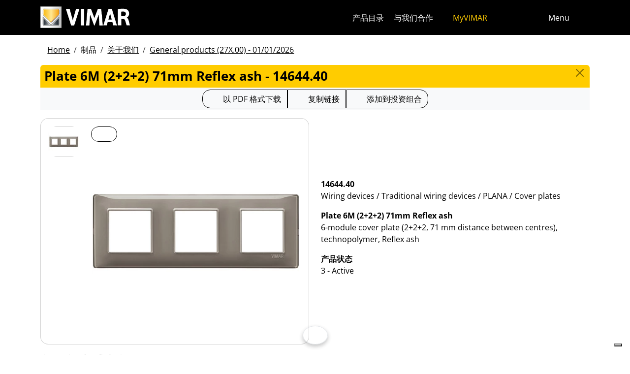

--- FILE ---
content_type: text/html; charset=utf-8
request_url: https://www.vimar.com/zh/cn/catalog/product/index/code/14644.40
body_size: 12960
content:
<!DOCTYPE html>
<html lang="zh" data-bs-theme="light">
<head>
    <meta charset="utf-8">
    <meta name="viewport" content="width=device-width, initial-scale=1">
    <meta name="p:domain_verify" content="274e1c98c1027eb2e2bea68799612f07"/>
    <meta name="author" content="Vimar S.P.A."/>
    <link rel="apple-touch-icon" sizes="180x180" href="/favicons/apple-touch-icon.png?v=alQex5EpWR">
    <link rel="icon" type="image/png" sizes="32x32" href="/favicons/favicon-32x32.png?v=alQex5EpWR">
    <link rel="icon" type="image/png" sizes="16x16" href="/favicons/favicon-16x16.png?v=alQex5EpWR">
    <link rel="manifest" href="/favicons/site.webmanifest?v=alQex5EpWR">
    <link rel="mask-icon" href="/favicons/safari-pinned-tab.svg?v=alQex5EpWR" color="#5bbad5">
    <link rel="shortcut icon" href="/favicons/favicon.ico?v=alQex5EpWR">
    <meta name="apple-mobile-web-app-title" content="vimar.com">
    <meta name="application-name" content="vimar.com">
    <meta name="msapplication-TileColor" content="#da532c">
    <meta name="msapplication-config" content="/favicons/browserconfig.xml?v=alQex5EpWR">
    <meta name="theme-color" content="#ffffff">
    <title>Plate 6M (2+2+2) 71mm Reflex ash - 14644.40</title>
    <meta property="og:title" content="Plate 6M (2+2+2) 71mm Reflex ash - 14644.40" />
<meta name="description" content="Wiring devices, 6-module cover plate (2+2+2, 71 mm distance between centres), technopolymer, Reflex ash" />
<meta name="og:description" content="Wiring devices, 6-module cover plate (2+2+2, 71 mm distance between centres), technopolymer, Reflex ash" />
<meta property="og:image" content="https://www.vimar.comhttps://www.vimar.com/irj/go/km/docs/z_catalogo/MAIN_IMAGE/14644_40-vimar-plana-placca-6m-2-2-2-int71-reflex-cenere.58096.jpg" />
    <link href="/assets/dist/5bcysi/fonts.css" media="screen" rel="stylesheet" type="text/css" rel="preload" />
<link href="/assets/dist/5bcysi/include.css" media="screen" rel="stylesheet" type="text/css" defer="defer" />
<link href="/assets/dist/5bcysi/boot.css" media="screen" rel="stylesheet" type="text/css" defer="defer" />
<link href="/zh/cn/catalog/product/index/code/14644.40" rel="canonical" />
    <style type="text/css" media="screen">
<!--
/**
 * Skip Content Block
 */
/* Make the band slide down only while a child is focused */
nav#skip-content-block:focus-within { transform: translateY(0) !important; }

/**
 * Other WCAG functionalities
 */    
-->
</style>
    <script defer="defer">
    //<!--
    document.addEventListener('DOMContentLoaded', function() {
    /**
     * Skip content block
    */
    (function () {
        // Focus management for normal in-page targets
        document.querySelectorAll('nav#skip-content-block a[href^="#"]').forEach(link => {
            link.addEventListener('click', function (e) {
                const href = this.getAttribute('href');
                const target = document.querySelector(href);
                if (!target) return;

                // If it's an offcanvas target, open it using Bootstrap APIs
                if (this.dataset.skipOffcanvas === 'true' && target.classList.contains('offcanvas')) {
                    try {
                        const oc = bootstrap.Offcanvas.getOrCreateInstance(target);
                        oc.show();

                        // When the offcanvas is shown, move focus inside it
                        target.addEventListener('shown.bs.offcanvas', function onShow() {
                            target.removeEventListener('shown.bs.offcanvas', onShow);
                            const focusable = target.querySelector('[tabindex],button,a,input,select,textarea,[role="button"]');
                            (focusable || target).focus();
                        }, { once: true });
                    } catch (err) {
                        // Fallback: just focus the panel
                        target.setAttribute('tabindex', '-1');
                        target.focus({ preventScroll: true });
                    }
                    return; // Stop here for offcanvas links
                }

                // Normal anchors: ensure target can receive focus and move focus
                setTimeout(() => {
                    if (!target.hasAttribute('tabindex')) {
                        target.setAttribute('tabindex', '-1');
                    }
                    target.focus({ preventScroll: true });
                }, 0);
            });
        });
    })();
});
    //-->
</script>
<script defer="defer" src="/assets/dist/5bcysi/include.js"></script>
<script defer="defer" src="/assets/dist/5bcysi/boot.js"></script>
<script defer="defer" src="/assets/dist/5bcysi/start.js"></script>
<script>
    //<!--
    document.addEventListener("DOMContentLoaded", function() {
    var elements = document.querySelectorAll('.menu-mobile, .menu-desktop, .menu-footer');
    [].forEach.call(elements, function(element) {
        element.addEventListener('click', function(e) {
            var trigger = e.target.closest('.menu-mobile, .menu-desktop, .menu-footer');
            console.log('datalayer click_menu ' + trigger.textContent);
            console.log(trigger.dataset.level);
            window.dataLayer = window.dataLayer || [];
            window.dataLayer.push({
                'event': 'click_menu',
                'clicked_voice': trigger.textContent,
                'menu_level': trigger.dataset.level
            });
        });
    });
});
    //-->
</script>
<script>
    //<!--
    document.addEventListener("DOMContentLoaded", function() {
    var elements = document.querySelectorAll('[data-action="close-detail"]');
    [].forEach.call(elements, function(element) {
        element.addEventListener('click', function(e) {
            console.log('datalayer close_product_detail');
            window.dataLayer = window.dataLayer || [];
            window.dataLayer.push({
                'event': 'close_product_detail'
            });
        });
    });
});
    //-->
</script>
<script>
    //<!--
    console.log('datalayer view_product_detail');
window.dataLayer = window.dataLayer || [];
window.dataLayer.push({
    'event': 'view_product_detail',
    'url':   'https://www.vimar.com/zh/cn/catalog/product/index/code/14644.40',
    'title': 'Plate 6M (2+2+2) 71mm Reflex ash'
});
    //-->
</script>
<script>
    //<!--
    document.addEventListener('DOMContentLoaded', function() {
    const catalog = container.resolve('catalog');
    
});
    //-->
</script>
<script>
    //<!--
    console.log('datalayer push_page_type product');
window.dataLayer = window.dataLayer || [];
window.dataLayer.push({
    'pageLang': 'zh',
    'pageType': 'product',
    'visitorId': 'undefined',
    'visitorNewsletterSubscription': 'no',
});
    //-->
</script>
<script>
    //<!--
    document.addEventListener('DOMContentLoaded', function() {var elementSS = document.querySelector('.social-share');
if (elementSS !== null) {
    const socialShare = container.resolve('socialShare');
    socialShare.render(elementSS, {
        title: 'Vimar - 14644.40 - Plate 6M (2+2+2) 71mm Reflex ash',
        share: 'https://www.vimar.com/zh/cn/catalog/product/index/code/14644.40',
        image: 'https://www.vimar.com/cache/images/catalog/w500h500q75/14644_40-vimar-plana-placca-6m-2-2-2-int71-reflex-cenere.58096.webp',
        networks: ["facebook","linkedin","send-email","whatsapp"]
    });
}});
    //-->
</script>
<script type="application/ld+json">
    //<!--
    {"@context":"http:\/\/schema.org\/","@type":"Product","name":"Plate 6M (2+2+2) 71mm Reflex ash","image":["https:\/\/www.vimar.com\/irj\/go\/km\/docs\/z_catalogo\/MAIN_IMAGE\/14644_40-vimar-plana-placca-6m-2-2-2-int71-reflex-cenere.58096.jpg"],"itemCondition":"http:\/\/schema.org\/NewCondition","description":"6-module cover plate (2+2+2, 71 mm distance between centres), technopolymer, Reflex ash","disambiguatingDescription":"Wiring devices \/ Traditional wiring devices \/ PLANA \/ Cover plates","category":"Wiring devices \/ Traditional wiring devices \/ PLANA \/ Cover plates","mpn":"14644.40","productID":"14644.40","brand":{"@type":"Thing","name":"Vimar"},"offers":{"@type":"Offer","price":"0","priceCurrency":"EUR","eligibleRegion":"IT","availability":"http:\/\/schema.org\/InStock"}}
    //-->
</script>
    <!-- Google Tag Manager -->
<script>(function(w,d,s,l,i){w[l]=w[l]||[];w[l].push({'gtm.start':
new Date().getTime(),event:'gtm.js'});var f=d.getElementsByTagName(s)[0],
j=d.createElement(s),dl=l!='dataLayer'?'&l='+l:'';j.async=true;j.src=
'https://www.googletagmanager.com/gtm.js?id='+i+dl;f.parentNode.insertBefore(j,f);
})(window,document,'script','dataLayer','GTM-5CJ56P');</script>
<!-- End Google Tag Manager -->
</head>
<body class="d-flex flex-column min-vh-100">
    <!-- Google Tag Manager (noscript) -->
<noscript><iframe src="https://www.googletagmanager.com/ns.html?id=GTM-5CJ56P"
height="0" width="0" style="display:none;visibility:hidden"></iframe></noscript>
<!-- End Google Tag Manager (noscript) -->
    <!-- Skip Links / Link Salta Blocchi --> 
<nav id="skip-content-block" class="position-fixed top-0 start-0 w-100 d-flex justify-content-center gap-2 p-2 bg-primary shadow-sm"
    style="transform:translateY(-100%); transition:transform .2s ease-in-out; z-index: 1080;"
    aria-label="Salta blocchi">
    <a class="visually-hidden-focusable btn btn-outline-dark btn-sm" href="#main">跳至内容</a>
    <a class="visually-hidden-focusable btn btn-outline-dark btn-sm" href="#siteNav">跳转到页面菜单</a>
    <a class="visually-hidden-focusable btn btn-outline-dark btn-sm" href="#offcanvasMainMenu" data-skip-offcanvas="true">Apri 菜单</a>
    <a class="visually-hidden-focusable btn btn-outline-dark btn-sm" href="#offcanvasSearch" data-skip-offcanvas="true">打开搜索</a>
    <a class="visually-hidden-focusable btn btn-outline-dark btn-sm" href="#footer">跳至页脚</a>
</nav>
<div class="sticky-top bg-dark" data-bs-theme="dark">
    <nav class="navbar navbar-dark" id="siteNav" role="none" aria-label="Head of the site">
        <div class="container">
            <div class="row flex-grow-1 align-items-center">
                <div class="col">
                    <a class="navbar-brand d-flex focus-ring" href="/zh/cn" aria-label="Homepage Vimar">
                        <picture>
                            <source srcset="/assets/img/logo/vimar-logo-neg.svg" media="(max-width: 991px)">
                            <img src="/assets/img/logo/vimar-neg.svg" alt="Vimar payoff negativo" height="45">
                        </picture>
                    </a>
                </div>
                <div class="col-auto navbar-text">
                     <a aria-label="产品目录" class="px-1 mx-1 d-none d-lg-inline-block underline-animate focus-ring" href="/zh/cn/catalog/product" >产品目录</a> <a aria-label="与我们合作" class="px-1 mx-1 d-none d-lg-inline-block underline-animate focus-ring" href="/zh/cn/%E4%B8%8E%E6%88%91%E4%BB%AC%E5%90%88%E4%BD%9C-12686122.html" >与我们合作</a> <a aria-label="MyVIMAR" class="me-3 text-primary underline-animate focus-ring" href="/zh/cn/user/login" ><i class="fa-solid fa-user-circle me-1" ></i> MyVIMAR</a>
                </div>
                <div class="col-auto">
                    <div class="row g-0">
                        <div class="col-auto">
                            <button class="navbar-toggler focus-ring border-0 bg-transparent underline-animate px-0 mx-2" 
                                type="button" 
                                data-bs-toggle="offcanvas" 
                                data-bs-target="#offcanvasSearch" 
                                aria-controls="offcanvasSearch" 
                                aria-label="快速搜索和链接过滤器">
                                    <i class="fa-solid fa-search"  aria-label="对讲，视频监视器，自动化和电子通信"></i>
                            </button>
                        </div>
                        <div class="col-auto">
                            <button class="navbar-toggler focus-ring border-0 bg-transparent underline-animate px-0 mx-2" 
                                type="button" 
                                data-bs-toggle="offcanvas" 
                                data-bs-target="#offcanvasMarketSelector" 
                                aria-controls="offcanvasMarketSelector" 
                                aria-label="选择市场和国家">
                                    <i class="fa-solid fa-globe"  aria-label="国家"></i>
                            </button>
                        </div>
                        <div class="col-auto">
                            <button class="navbar-toggler focus-ring border-0 bg-transparent underline-animate" 
                                type="button" 
                                data-bs-toggle="offcanvas" 
                                data-bs-target="#offcanvasMainMenu" 
                                aria-controls="offcanvasMainMenu" 
                                aria-label="主菜单">
                                    <span class="d-none d-xl-inline-flex">Menu</span> <i class="fa-solid fa-bars fa-lg" ></i>
                            </button>
                        </div>
                    </div>
                </div>

            </div>
        </div>
    </nav>
    <div class="offcanvas offcanvas-top pt-3 text-bg-dark" style="margin-top:4em;" tabindex="-1" id="offcanvasSearch" aria-labelledby="offcanvasSearchLabel">
        <div class="container-xl g-0 border-top border-primary">
            <div class="offcanvas-header">
                <span class="offcanvas-title text-primary" id="offcanvasSearchLabel">在网站上搜索</span>
                <button type="button" class="btn-close btn-close-white" data-bs-dismiss="offcanvas" aria-label="Close"></button>
            </div>
            <div class="offcanvas-body">
                <form novalidate method="get" enctype="application/x-www-form-urlencoded" action="/zh/cn/search"  >
    <div class="row align-items-center" >
    <div class="col-auto" >
    <div class="input-group" >
<input type="hidden" value="M3e1OsuSQ3pblyLJKTCQDiwCO1QHPnQg9gy9lJXYJHY" id="hash_h" name="hash_search"/>
<label class="visually-hidden required" for="header-term">Termine da ricercare</label><input type="search" value="" id="header-term" autocomplete="off" placeholder="...搜索词..." class="form-control rounded-start-4 " name="term"/>
<label class="visually-hidden " for="search">开始搜索</label><button class="btn btn-outline-secondary rounded-end-4 " type="submit" value="" id="search" name="search"><i class="fa-solid fa-search" ></i> </button></div>
</div>
</div>
</form>
                <div class="list-group list-group-flush d-inline-flex mt-4" ><a aria-label="住宅产品" class="list-group-item list-group-item-action bg-transparent text-primary focus-ring" href="/zh/cn/%E4%BD%8F%E5%AE%85%E4%BA%A7%E5%93%81-13185122.html" >住宅产品</a><a aria-label="Elvox门禁可视对讲机" class="list-group-item list-group-item-action bg-transparent text-primary focus-ring" href="/zh/cn/elvox%E9%97%A8%E7%A6%81%E5%8F%AF%E8%A7%86%E5%AF%B9%E8%AE%B2%E6%9C%BA-13643122.html" >Elvox门禁可视对讲机</a><a aria-label="智能家居" class="list-group-item list-group-item-action bg-transparent text-primary focus-ring" href="/zh/cn/%E6%99%BA%E8%83%BD%E5%AE%B6%E5%B1%85-13288122.html" >智能家居</a><a aria-label="我们可以如何帮助您？" class="list-group-item list-group-item-action bg-transparent text-primary focus-ring" href="/zh/cn/%E6%88%91%E4%BB%AC%E5%8F%AF%E4%BB%A5%E5%A6%82%E4%BD%95%E5%B8%AE%E5%8A%A9%E6%82%A8-12211122.html" >我们可以如何帮助您？</a><a aria-label="商业网络" class="list-group-item list-group-item-action bg-transparent text-primary focus-ring" href="/zh/cn/worldwide/network?country=it" >商业网络</a><a aria-label="DIY频道" class="list-group-item list-group-item-action bg-transparent text-primary focus-ring" href="https://faidate.vimar.com" >DIY频道</a><a aria-label="颜色配置器" class="list-group-item list-group-item-action bg-transparent text-primary focus-ring" href="https://colors.vimar.com" >颜色配置器</a></div>
            </div>
        </div>
    </div>
    <div class="offcanvas offcanvas-top pt-3 text-bg-dark" style="margin-top:4em;" tabindex="-1" id="offcanvasMarketSelector" aria-labelledby="offcanvasMarketSelectorLabel" tabindex="-1">
        <div class="container-xl g-0 border-top border-primary">
            <div class="offcanvas-header">
                <span class="offcanvas-title text-primary" id="offcanvasMarketSelectorLabel">选择市场</span>
                <button type="button" class="btn-close btn-close-white" data-bs-dismiss="offcanvas" aria-label="Close"></button>
            </div>
            <div class="offcanvas-body">
                <div class="list-group list-group-flush d-inline-flex" ><a aria-label="切换到 %市场%的 %语言%网站。" class="list-group-item list-group-item-action bg-transparent focus-ring" href="/it/it" data-area="it-it"><span class="text-primary" >意大利</span> - 意大利</a><a aria-label="切换到 %市场%的 %语言%网站。" class="list-group-item list-group-item-action bg-transparent focus-ring" href="/en/int" data-area="en-int"><span class="text-primary" >英语</span> - 国际</a><a aria-label="切换到 %市场%的 %语言%网站。" class="list-group-item list-group-item-action bg-transparent focus-ring" href="/es/int" data-area="es-int"><span class="text-primary" >西班牙语</span> - 国际</a><a aria-label="切换到 %市场%的 %语言%网站。" class="list-group-item list-group-item-action bg-transparent focus-ring" href="/de/int" data-area="de-int"><span class="text-primary" >德国</span> - 国际</a><a aria-label="切换到 %市场%的 %语言%网站。" class="list-group-item list-group-item-action bg-transparent focus-ring" href="/fr/int" data-area="fr-int"><span class="text-primary" >法国</span> - 国际</a><a aria-label="切换到 %市场%的 %语言%网站。" class="list-group-item list-group-item-action bg-transparent focus-ring" href="/el/gr" data-area="el-gr"><span class="text-primary" >希腊语</span> - 希腊</a><a aria-label="切换到 %市场%的 %语言%网站。" class="list-group-item list-group-item-action bg-transparent focus-ring" href="/zh/cn" data-area="zh-cn"><span class="text-primary" >中国</span> - 中国</a></div>
            </div>
        </div>
    </div>
    <div class="offcanvas offcanvas-top pt-3 text-bg-dark" style="margin-top:4em;" tabindex="-1" id="offcanvasMainMenu" aria-labelledby="offcanvasMainMenuLabel">
        <div class="container-xl g-0 border-top border-primary">
            <div class="offcanvas-header">
                <span class="offcanvas-title text-primary" id="offcanvasMainMenuLabel">选择菜单项</span>
                <button type="button" class="btn-close btn-close-white" data-bs-dismiss="offcanvas" aria-label="Close"></button>
            </div>
            <div class="offcanvas-body">
                <div class="d-flex align-items-start" data-bs-theme="dark">
    <div class="nav flex-column nav-pills pe-3 border-end align-items-start" id="vPillsTabMenu" role="tablist" aria-orientation="vertical">
        <button class="nav-link fs-4 text-start" id="tabLinkMenu1624" data-bs-toggle="pill" data-bs-target="#tabPaneMenu1624" role="tab" aria-controls="tabPane1624" aria-selected="false">
    制品
</button><button class="nav-link fs-4 text-start" id="tabLinkMenu2010" data-bs-toggle="pill" data-bs-target="#tabPaneMenu2010" role="tab" aria-controls="tabPane2010" aria-selected="false">
    解决方案
</button><button class="nav-link fs-4 text-start" id="tabLinkMenu1625" data-bs-toggle="pill" data-bs-target="#tabPaneMenu1625" role="tab" aria-controls="tabPane1625" aria-selected="false">
    下载
</button><button class="nav-link fs-4 text-start" id="tabLinkMenu1631" data-bs-toggle="pill" data-bs-target="#tabPaneMenu1631" role="tab" aria-controls="tabPane1631" aria-selected="false">
    支持
</button><button class="nav-link fs-4 text-start" id="tabLinkMenu1927" data-bs-toggle="pill" data-bs-target="#tabPaneMenu1927" role="tab" aria-controls="tabPane1927" aria-selected="false">
    Training
</button><button class="nav-link fs-4 text-start" id="tabLinkMenu1634" data-bs-toggle="pill" data-bs-target="#tabPaneMenu1634" role="tab" aria-controls="tabPane1634" aria-selected="false">
    新闻和事件
</button><button class="nav-link fs-4 text-start" id="tabLinkMenu2030" data-bs-toggle="pill" data-bs-target="#tabPaneMenu2030" role="tab" aria-controls="tabPane2030" aria-selected="false">
    公司
</button><button class="nav-link fs-4 text-start" id="tabLinkMenu1901" data-bs-toggle="pill" data-bs-target="#tabPaneMenu1901" role="tab" aria-controls="tabPane1901" aria-selected="false">
    联系方式
</button>
    </div>
    <div class="tab-content" id="tabContentMenu">
        <div class="tab-pane fade " id="tabPaneMenu1624" role="tabpanel" aria-labelledby="tabLinkMenu1624">
    <ul class="nav flex-column">
        <li class="nav-item">
    <a class="nav-link text-primary" href="/zh/cn/catalog/product" target="" rel="">关于我们</a>
</li><li class="nav-item">
    <a class="nav-link text-primary" href="/zh/cn/%E4%BD%8F%E5%AE%85%E4%BA%A7%E5%93%81-13185122.html" target="" rel="">住宅产品</a>
</li><li class="nav-item">
    <a class="nav-link text-primary" href="/zh/cn/%E6%99%BA%E8%83%BD%E5%AE%B6%E5%B1%85-13288122.html" target="" rel="">智能家居</a>
</li><li class="nav-item">
    <a class="nav-link text-primary" href="/zh/cn/elvox%E9%97%A8%E7%A6%81%E5%8F%AF%E8%A7%86%E5%AF%B9%E8%AE%B2%E6%9C%BA-13643122.html" target="" rel="">门禁可视对讲机</a>
</li><li class="nav-item">
    <a class="nav-link text-primary" href="/zh/cn/%E5%AE%89%E5%85%A8-13700122.html" target="" rel="">安全</a>
</li><li class="nav-item">
    <a class="nav-link text-primary" href="/zh/cn/%E7%81%B5%E6%B4%BB%E5%AE%89%E8%A3%85-13706122.html" target="" rel="">灵活安装</a>
</li><li class="nav-item">
    <a class="nav-link text-primary" href="/zh/cn/%E8%AE%BE%E5%A4%87%E5%9F%BA%E7%A1%80%E8%AE%BE%E6%96%BD-13712122.html" target="" rel="">设备基础设施</a>
</li><li class="nav-item">
    <a class="nav-link text-primary" href="/zh/cn/home-configurator-13144122.html" target="" rel="">Home configurator</a>
</li><li class="nav-item">
    <a class="nav-link text-primary" href="/zh/cn/service/register?v=guarantee-of-origin" target="" rel="">产品原产地保证</a>
</li>
    </ul>
</div><div class="tab-pane fade " id="tabPaneMenu2010" role="tabpanel" aria-labelledby="tabLinkMenu2010">
    <ul class="nav flex-column">
        <li class="nav-item">
    <a class="nav-link text-primary" href="/zh/cn/%E8%AE%A9%E6%82%A8%E7%9A%84%E5%AE%B6%E5%8F%98%E5%BE%97%E6%99%BA%E8%83%BD-17979122.html" target="" rel="">让您的家变得智能</a>
</li><li class="nav-item">
    <a class="nav-link text-primary" href="/zh/cn/%E9%85%92%E5%BA%97%E8%87%AA%E5%8A%A8%E5%8C%96-17777122.html" target="" rel="">酒店自动化</a>
</li><li class="nav-item">
    <a class="nav-link text-primary" href="/zh/cn/%E9%85%92%E5%BA%97%E8%87%AA%E5%8A%A8%E5%8C%96-17777122.html" target="" rel="">酒店自动化</a>
</li>
    </ul>
</div><div class="tab-pane fade " id="tabPaneMenu1625" role="tabpanel" aria-labelledby="tabLinkMenu1625">
    <ul class="nav flex-column">
        <li class="nav-item">
    <a class="nav-link text-primary" href="/zh/cn/catalog/document" target="" rel="">產品目錄和宣傳冊</a>
</li><li class="nav-item">
    <a class="nav-link text-primary" href="/zh/cn/%E5%9B%BE%E5%86%8C-14141122.html" target="" rel="">图册</a>
</li><li class="nav-item">
    <a class="nav-link text-primary" href="/zh/cn/videos-and-tutorials-18533122.html" target="" rel="">视频</a>
</li><li class="nav-item">
    <a class="nav-link text-primary" href="/zh/cn/%E8%BD%AF%E4%BB%B6%E4%B8%8E%E5%BA%94%E7%94%A8%E7%A8%8B%E5%BA%8F-18110122.html" target="" rel="">App &amp; Software</a>
</li><li class="nav-item">
    <a class="nav-link text-primary" href="/zh/cn/%E7%A7%BB%E5%8A%A8app-13822122.html" target="" rel="">移动APP</a>
</li><li class="nav-item">
    <a class="nav-link text-primary" href="/zh/cn/%E8%AF%AD%E9%9F%B3%E6%8E%A7%E5%88%B6-15424122.html" target="" rel="">语音控制</a>
</li>
    </ul>
</div><div class="tab-pane fade " id="tabPaneMenu1631" role="tabpanel" aria-labelledby="tabLinkMenu1631">
    <ul class="nav flex-column">
        <li class="nav-item">
    <a class="nav-link text-primary" href="/zh/cn/view-vimar-portal-16622122.html" target="" rel="">View Cloud Services</a>
</li><li class="nav-item">
    <a class="nav-link text-primary" href="/zh/cn/support-and-view-cloud-18336122.html" target="" rel="">技術支持</a>
</li><li class="nav-item">
    <a class="nav-link text-primary" href="/zh/cn/%E9%9B%86%E6%88%90-18746122.html" target="" rel="">集成</a>
</li><li class="nav-item">
    <a class="nav-link text-primary" href="/zh/cn/service/register" target="" rel="">產品註冊</a>
</li><li class="nav-item">
    <a class="nav-link text-primary" href="/zh/cn/article/video?id=105" target="" rel="">教程</a>
</li><li class="nav-item">
    <a class="nav-link text-primary" href="/zh/cn/article/faq" target="" rel="">常问问题</a>
</li><li class="nav-item">
    <a class="nav-link text-primary" href="/zh/cn/catalog/obsolete" target="" rel="">目录外的产品</a>
</li>
    </ul>
</div><div class="tab-pane fade " id="tabPaneMenu1927" role="tabpanel" aria-labelledby="tabLinkMenu1927">
    <ul class="nav flex-column">
        <li class="nav-item">
    <a class="nav-link text-primary" href="/zh/cn/contact/form/request?type=view-approved" target="" rel="">成为 View approved</a>
</li><li class="nav-item">
    <a class="nav-link text-primary" href="/zh/cn/event?type=webinar" target="" rel="">课程 online</a>
</li><li class="nav-item">
    <a class="nav-link text-primary" href="/zh/cn/%E8%AF%BE%E7%A8%8B-ready-to-play-15937122.html" target="" rel="">课程 Ready To Play</a>
</li>
    </ul>
</div><div class="tab-pane fade " id="tabPaneMenu1634" role="tabpanel" aria-labelledby="tabLinkMenu1634">
    <ul class="nav flex-column">
        <li class="nav-item">
    <a class="nav-link text-primary" href="/zh/cn/article/news" target="" rel="">信息</a>
</li><li class="nav-item">
    <a class="nav-link text-primary" href="/zh/cn/article/references" target="" rel="">项目</a>
</li><li class="nav-item">
    <a class="nav-link text-primary" href="/zh/cn/%E7%94%B5%E5%AD%90%E6%8A%A5-13943122.html" target="" rel="">电子报</a>
</li><li class="nav-item">
    <a class="nav-link text-primary" href="/zh/cn/article/fair" target="" rel="">展覽會</a>
</li>
    </ul>
</div><div class="tab-pane fade " id="tabPaneMenu2030" role="tabpanel" aria-labelledby="tabLinkMenu2030">
    <ul class="nav flex-column">
        <li class="nav-item">
    <a class="nav-link text-primary" href="/zh/cn/%E5%85%AC%E5%8F%B8-13131122.html" target="" rel="">Energia positiva</a>
</li><li class="nav-item">
    <a class="nav-link text-primary" href="/zh/cn/%E5%85%B3%E4%BA%8E%E6%88%91%E4%BB%AC-11607122.html" target="" rel="">关于我们</a>
</li><li class="nav-item">
    <a class="nav-link text-primary" href="/zh/cn/%E8%BF%88%E5%90%91%E6%9B%B4%E5%8F%AF%E6%8C%81%E7%BB%AD-%E6%9B%B4%E8%B4%9F%E8%B4%A3%E4%BB%BB%E7%9A%84%E6%9C%AA%E6%9D%A5-16553122.html" target="" rel="">可持续发展</a>
</li><li class="nav-item">
    <a class="nav-link text-primary" href="/zh/cn/%E6%B2%BB%E7%90%86-16108122.html" target="" rel="">治理</a>
</li><li class="nav-item">
    <a class="nav-link text-primary" href="/zh/cn/%E4%B8%8E%E6%88%91%E4%BB%AC%E5%90%88%E4%BD%9C-12686122.html" target="" rel="">与我们合作</a>
</li><li class="nav-item">
    <a class="nav-link text-primary" href="/zh/cn/location-11621122.html" target="" rel="">Location</a>
</li>
    </ul>
</div><div class="tab-pane fade " id="tabPaneMenu1901" role="tabpanel" aria-labelledby="tabLinkMenu1901">
    <ul class="nav flex-column">
        <li class="nav-item">
    <a class="nav-link text-primary" href="/zh/cn/%E6%88%91%E4%BB%AC%E5%8F%AF%E4%BB%A5%E5%A6%82%E4%BD%95%E5%B8%AE%E5%8A%A9%E6%82%A8-12211122.html" target="" rel="">联系方式</a>
</li><li class="nav-item">
    <a class="nav-link text-primary" href="/zh/cn/worldwide/network?type=commercial" target="" rel="">阿尔巴尼亚 - 销售网络</a>
</li>
    </ul>
</div>
    </div>
</div>
            </div>
        </div>
    </div>
</div>
<div id="scroll-sentinel" data-scroll-sentinel=""></div>
    <main id="main" class="flex-grow-1" aria-label="页面的内容">
    <div class="container">
        <script>    if (!window.__vimarFlashListenerInstalled) {
      window.__vimarFlashListenerInstalled = true;

      function ensureEmitter() {
        var el = document.querySelector('#flash-emitter');
        if (!el) {
          el = document.createElement('div');
          el.id = 'flash-emitter';
          document.body.prepend(el);
        }
        // Fixed full-width, hidden by default (no padding/gap while empty)
        el.classList.add('position-fixed','top-0','start-0','end-0','d-none');
        // Make sure it's above offcanvas/backdrop but not eating clicks
        el.style.zIndex = '1090';        // > Bootstrap offcanvas/backdrop
        el.style.pointerEvents = 'none'; // container doesn't block underlying UI

        return el;
      }

      function showContainer(c) {
        c.classList.remove('d-none');
        c.classList.add('d-flex','flex-column','p-2','gap-2');
      }

      function hideContainerIfEmpty(c) {
        if (!c.querySelector('.alert.show, .alert')) {
          // Remove spacing utilities so height=0, then hide
          c.classList.remove('d-flex','flex-column','p-2','gap-2');
          c.classList.add('d-none');
        }
      }

      var emitter = ensureEmitter();

      document.addEventListener('flashEvent', function(e) {
        var data = e.detail || {};
        var target = e.target;

        var type = (data.type || 'info').toLowerCase();
        var cls = 'alert-info';
        if (type === 'success') cls = 'alert-success';
        else if (type === 'danger' || type === 'error') cls = 'alert-danger';
        else if (type === 'warning') cls = 'alert-warning';
        else if (type === 'primary') cls = 'alert-primary';
        else if (type === 'secondary') cls = 'alert-secondary';
        else if (type === 'dark') cls = 'alert-dark';
        else if (type === 'light') cls = 'alert-light';

        // Build full-width alert bar
        var alert = document.createElement('div');
        alert.className = 'alert ' + cls + ' alert-dismissible mb-0 rounded-3 shadow-sm border-0 fade';
        alert.setAttribute('role', 'alert');
        // allow interactions on the actual alert
        alert.style.pointerEvents = 'auto';

        var container = document.createElement('div');
        container.className = 'container d-flex align-items-center justify-content-between';

        var msg = document.createElement('div');
        msg.className = 'me-2';
        msg.textContent = data.message || '';

        var closeBtn = document.createElement('button');
        closeBtn.type = 'button';
        closeBtn.className = 'btn-close';
        closeBtn.setAttribute('data-bs-dismiss', 'alert');
        closeBtn.setAttribute('aria-label', 'Close');

        container.appendChild(msg);
        container.appendChild(closeBtn);
        alert.appendChild(container);

        showContainer(target);
        target.prepend(alert);

        // Show (Bootstrap fade)
        requestAnimationFrame(function(){ alert.classList.add('show'); });

        // Auto-dismiss with pause on hover
        var remaining = 5000;
        var start = Date.now();
        var timer = remaining > 0 ? setTimeout(closeNow, remaining) : null;

        function closeNow(){
          try {
            if (window.bootstrap && bootstrap.Alert) {
              bootstrap.Alert.getOrCreateInstance(alert).close();
            } else {
              alert.classList.remove('show');
              setTimeout(function(){ alert.remove(); hideContainerIfEmpty(target); }, 150);
            }
          } catch (_) { alert.remove(); hideContainerIfEmpty(target); }
        }

        alert.addEventListener('mouseenter', function(){
          if (timer) { clearTimeout(timer); timer = null; remaining -= (Date.now() - start); }
        });
        alert.addEventListener('mouseleave', function(){
          if (remaining > 0) { start = Date.now(); timer = setTimeout(closeNow, remaining); }
        });

        // When closed (via button or programmatically), hide container if it's empty
        alert.addEventListener('closed.bs.alert', function(){ hideContainerIfEmpty(target); });
        // Fallback if Bootstrap JS isn't present
        alert.addEventListener('transitionend', function(ev){
          if (!alert.classList.contains('show') && (ev.propertyName === 'opacity')) {
            if (!document.querySelector('#flash-emitter .alert')) hideContainerIfEmpty(target);
          }
        });
      });
    }</script><div id="flash-emitter" class="position-fixed top-0 start-0 end-0 z-3 d-none"></div><script>    (function(){
      var run = function(){  };
      if (document.readyState === 'loading') {
        document.addEventListener('DOMContentLoaded', run, { once: true });
      } else { run(); }
    })();</script> <div class="container mt-3">
    <nav data-scroller="horizontal">
    <ol class="breadcrumb">
        <li class="breadcrumb-item"><a aria-label="" class=" focus-ring" href="/zh/cn/home-automation-electrical-equipment-smart-home-vimar-energia-po-11604122.html" >Home</a></li><li class="breadcrumb-item">制品</li><li class="breadcrumb-item"><a aria-label="" class=" focus-ring" href="/zh/cn/catalog/product" >关于我们</a></li><li class="breadcrumb-item"><a aria-label="" class=" focus-ring" href="/zh/cn/catalog/product" >General products (27X.00) - 01/01/2026</a></li>
    </ol>
</nav>
</div>
    </div>
    <div class="container-xl" id="catalog" data-catalog-namespace="catalog" data-catalog-baseurl="/zh/cn/catalog/product">

    <div id="catalog-list-detail"><div data-catalog-namespace="catalog/detail" id="catalog-detail"><div class="d-flex bg-primary rounded-top px-2 py-1 pb-1">
    <h1 class="fs-4 modal-title flex-grow-1 text-truncate">Plate 6M (2+2+2) 71mm Reflex ash - 14644.40</h1>
    <a href="/zh/cn/catalog/product" type="button" class="btn-close" aria-label="Close"></a>
</div>

<div class="text-center bg-light py-1 mb-3">    <div class="btn-group" data-catalog-namespace="catalog/product" data-catalog-code="14644.40" data-catalog-url="/zh/cn/catalog/product/index/code/14644.40">
        <a  class="btn btn-outline-dark" 
            rel="nofollow" 
            target="_blank" 
            aria-label="下载 PDF 格式的产品介绍"
            href="https://www.vimar.com/zh/cn/catalog/product/download-pdf/code/14644.40?type=.pdf"><i class="fa-regular fa-file-pdf fa-lg"></i> 
                <span class="d-none d-md-inline-block">以 PDF 格式下载</span>
                <span class="d-inline-block d-md-none">PDF</span>
            </a><button class="btn btn-outline-dark" data-clipboard-text="https://www.vimar.com/zh/cn/catalog/product/index/code/14644.40"
                data-tippy-placement="bottom"
                data-tippy-trigger="manual"
                data-tippy-content="已复制"
                aria-label="复制链接网址"
                ><i class="fa-solid fa-link fa-lg"></i> 
                    <span class="d-none d-md-inline-block">复制链接</span>
                    <span class="d-inline-block d-md-none">链接到</span>
                </button>
        <span aria-label="将产品添加到您的产品组合中" class="btn btn-outline-dark" data-tippy="page" data-tippy-event="click" data-tippy-source="page" data-tippy-content="添加到投资组合中" role="button" data-action="cart-item-add"><i class="fa-solid fa-bookmark fa-lg" ></i> 添加到投资组合</span>    </div>
</div>
<div class="row justify-content-center align-items-center">
    <div class="col-12 col-lg align-self-start">
        <div class="card " >
    
    <div class="card-body">
    <div class="row " >
    <div class="col-auto flex-column flex-wrap" >
    <a aria-label="14644.40 Plate 6M (2+2+2) 71mm Reflex ash" class="d-flex mb-1 focus-ring" href="https://www.vimar.com/irj/go/km/docs/z_catalogo/MAIN_IMAGE/14644_40-vimar-plana-placca-6m-2-2-2-int71-reflex-cenere.58096.jpg" data-luminous="gallery"><div class="card " >
    
    <img class="img-fluid " alt="Immagine 14644.40" src="/cache/images/catalog/14644_40-vimar-plana-placca-6m-2-2-2-int71-reflex-cenere.58096-cd54bb48233f.webp" width="60" height="60" />
</div></a>
</div><div class="col" >
    <a aria-label="产品图片下载" class="btn btn-outline-dark btn-sm position-absolute focus-ring" href="https://www.vimar.com/irj/go/km/docs/z_catalogo/MAIN_IMAGE/14644_40-vimar-plana-placca-6m-2-2-2-int71-reflex-cenere.58096.jpg" target="_blank"><i class="fa-solid fa-download fa-2x" ></i></a><a aria-label="产品图片下载" class=" focus-ring" href="https://www.vimar.com/irj/go/km/docs/z_catalogo/MAIN_IMAGE/14644_40-vimar-plana-placca-6m-2-2-2-int71-reflex-cenere.58096.jpg" data-luminous="gallery"><img class="img-fluid " alt="产品图片下载" src="/cache/images/catalog/14644_40-vimar-plana-placca-6m-2-2-2-int71-reflex-cenere.58096-4970ccde3be1.webp"  /></a>
</div>
</div>
</div>
</div>
    </div>
    <div class="col-12 col-lg py-2">
        <p><strong>14644.40</strong><br>Wiring devices / Traditional wiring devices / PLANA / Cover plates</p>
        <p><strong>Plate 6M (2+2+2) 71mm Reflex ash</strong><br>6-module cover plate (2+2+2, 71 mm distance between centres), technopolymer, Reflex ash</p>
        
        <p><strong>产品状态</strong><br>3 - Active</p>
    </div>
</div>    <h4 class="mt-3">您可能也感兴趣</h4>
    <div class="row">            <div class="col-6 col-sm-4 col-sm-3 col-lg-2">
                <a href="/zh/cn/catalog/product/index/code/14603" title="14603 - Frame 2M without screws 71mm" target="_blank">
                    <div class="card border-0 d-block text-center"><img class="img-fluid align-self-center" src="/cache/images/catalog/w60h60q75/14603-vimar-plana-supporto-2m-senza-viti-int71.57967.webp" width="60" height="60" alt="14603" /><div class="card-body p-0">
                            <span class="text-muted small m-0">14603 - Frame 2M without screws 71mm</span>
                        </div>
                    </div>
                </a>
            </div>    </div><ul class="nav nav-pills flex-column flex-lg-row mt-4" id="pills-tab" role="tablist">        <li class="nav-item me-1">
            <a class="flex-lg-fill text-lg-center nav-link active" id="pills-download-tab" data-bs-toggle="pill" href="#pills-download" role="tab" aria-controls="pills-download" aria-selected="true">文件与下载</a>
        </li>        <li class="nav-item me-1">
            <a class="flex-lg-fill text-lg-center nav-link " id="pills-etim-tab" data-bs-toggle="pill" href="#pills-etim" role="tab" aria-controls="pills-etim" aria-selected="true">ETIM技术数据</a>
        </li>        <li class="nav-item me-1">
            <a class="flex-lg-fill text-lg-center nav-link " id="pills-mark-tab" data-bs-toggle="pill" href="#pills-mark" role="tab" aria-controls="pills-mark" aria-selected="true">证书</a>
        </li>        <li class="nav-item me-1">
            <a class="flex-lg-fill text-lg-center nav-link " id="pills-stock-tab" data-bs-toggle="pill" href="#pills-stock" role="tab" aria-controls="pills-stock" aria-selected="true">供应数据</a>
        </li></ul>
<div class="tab-content mt-2" id="pills-tabContent">        <div class="tab-pane fade border border-primary p-3 rounded show active" id="pills-download" role="tabpanel" aria-labelledby="pills-download-tab"><div class="row"></div>        <h4>图纸</h4>
    <div class="card-group"><div class="card justify-content-center p-4 pb-5 text-center border-0">
                <a data-luminous="gallery" href="https://www.vimar.com/irj/go/km/docs/z_catalogo/2DIMAGESIZE/DI_14644.71972.40.png"><img class="img-fluid" src="/cache/images/catalog/w200h200q75/di_14644.71972.40.webp" width="200" height="200" alt="vista ingombri art. 14644.40" /></a>
                <div class="card-img-overlay p-0">
                    <div class="card-text text-nowrap">
                        <a target="_blank" class="btn btn-link px-0" href="https://www.vimar.com/irj/go/km/docs/z_catalogo/2DIMAGESIZE/DI_14644.71972.40.png"><i class="fa-solid fa-download fa-lg"></i> PNG</a>
                        <a target="_blank" class="btn btn-link px-0" href="https://www.vimar.com/irj/go/km/docs/z_catalogo/2DIMAGESIZE/DI_14644.26259.40.DXF"><i class="fa-solid fa-download fa-lg"></i> DXF</a>
                    </div>
                </div>
            </div><div class="card justify-content-center p-4 pb-5 text-center border-0">
                <a data-luminous="gallery" href="https://www.vimar.com/irj/go/km/docs/z_catalogo/2DIMAGEREAR/VP_14644.68727.40.png"><img class="img-fluid" src="/cache/images/catalog/w200h200q75/vp_14644.68727.40.webp" width="200" height="200" alt="vista posteriore art. 14644.40" /></a>
                <div class="card-img-overlay p-0">
                    <div class="card-text text-nowrap">
                        <a target="_blank" class="btn btn-link px-0" href="https://www.vimar.com/irj/go/km/docs/z_catalogo/2DIMAGEREAR/VP_14644.68727.40.png"><i class="fa-solid fa-download fa-lg"></i> PNG</a>
                        <a target="_blank" class="btn btn-link px-0" href="https://www.vimar.com/irj/go/km/docs/z_catalogo/2DIMAGEREAR/VP_14644.26251.40.DXF"><i class="fa-solid fa-download fa-lg"></i> DXF</a>
                    </div>
                </div>
            </div><div class="card justify-content-center p-4 pb-5 text-center border-0">
                <a data-luminous="gallery" href="https://www.vimar.com/irj/go/km/docs/z_catalogo/3DIMAGE/EA_14644.65400.40.png"><img class="img-fluid" src="/cache/images/catalog/w200h200q75/ea_14644.65400.40.webp" width="200" height="200" alt="vista 3D art. 14644.40" /></a>
                <div class="card-img-overlay p-0">
                    <div class="card-text text-nowrap">
                        <a target="_blank" class="btn btn-link px-0" href="https://www.vimar.com/irj/go/km/docs/z_catalogo/3DIMAGE/EA_14644.65400.40.png"><i class="fa-solid fa-download fa-lg"></i> PNG</a>
                        <a target="_blank" class="btn btn-link px-0" href="https://www.vimar.com/irj/go/km/docs/z_catalogo/3DIMAGE/EA_14644.26243.40.DXF"><i class="fa-solid fa-download fa-lg"></i> DXF</a>
                    </div>
                </div>
            </div>    </div>        </div>        <div class="tab-pane fade border border-primary p-3 rounded " id="pills-etim" role="tabpanel" aria-labelledby="pills-etim-tab">    <div class="row align-items-center">            <div class="col-12 col-lg-6 col-xl-4 mb-2">
                <strong>Class group</strong><br> Domestic switching devices            </div>
                        <div class="col-12 col-lg-6 col-xl-4 mb-2">
                <strong>Class</strong><br> Cover frame for domestic switching devices            </div>
                        <div class="col-12 col-lg-6 col-xl-4 mb-2">
                <strong>Number of units</strong><br> 6            </div>
                        <div class="col-12 col-lg-6 col-xl-4 mb-2">
                <strong>Mounting direction</strong><br> Horizontal and vertical            </div>
                        <div class="col-12 col-lg-6 col-xl-4 mb-2">
                <strong>Number of device inserts horizontal</strong><br> 6            </div>
                        <div class="col-12 col-lg-6 col-xl-4 mb-2">
                <strong>Number of device inserts vertical</strong><br> 1            </div>
                        <div class="col-12 col-lg-6 col-xl-4 mb-2">
                <strong>Number of modules horizontal (module system)</strong><br> 6            </div>
                        <div class="col-12 col-lg-6 col-xl-4 mb-2">
                <strong>Number of modules vertical (module system)</strong><br> 1            </div>
                        <div class="col-12 col-lg-6 col-xl-4 mb-2">
                <strong>With mounting grid</strong><br> Yes            </div>
                        <div class="col-12 col-lg-6 col-xl-4 mb-2">
                <strong>Suitable for subfloor installation duct box</strong><br> Yes            </div>
                        <div class="col-12 col-lg-6 col-xl-4 mb-2">
                <strong>Suitable for wall duct</strong><br> Yes            </div>
                        <div class="col-12 col-lg-6 col-xl-4 mb-2">
                <strong>Suitable for built-in installation</strong><br> Yes            </div>
                        <div class="col-12 col-lg-6 col-xl-4 mb-2">
                <strong>Label space/information surface</strong><br> Yes            </div>
                        <div class="col-12 col-lg-6 col-xl-4 mb-2">
                <strong>Material</strong><br> Plastic            </div>
                        <div class="col-12 col-lg-6 col-xl-4 mb-2">
                <strong>Material quality</strong><br> Acrylic glass            </div>
                        <div class="col-12 col-lg-6 col-xl-4 mb-2">
                <strong>Halogen free</strong><br> Yes            </div>
                        <div class="col-12 col-lg-6 col-xl-4 mb-2">
                <strong>Surface protection</strong><br> Untreated            </div>
                        <div class="col-12 col-lg-6 col-xl-4 mb-2">
                <strong>Surface finishing</strong><br> Glossy            </div>
                        <div class="col-12 col-lg-6 col-xl-4 mb-2">
                <strong>Colour</strong><br> Grey            </div>
                        <div class="col-12 col-lg-6 col-xl-4 mb-2">
                <strong>RAL-number (similar)</strong><br> 7023            </div>
                        <div class="col-12 col-lg-6 col-xl-4 mb-2">
                <strong>Transparent</strong><br> No            </div>
                        <div class="col-12 col-lg-6 col-xl-4 mb-2">
                <strong>With hinged lid</strong><br> No            </div>
                        <div class="col-12 col-lg-6 col-xl-4 mb-2">
                <strong>Degree of protection (IP)</strong><br> IP00            </div>
                        <div class="col-12 col-lg-6 col-xl-4 mb-2">
                <strong>Type of fastening</strong><br> Clamp mounting            </div>
                        <div class="col-12 col-lg-6 col-xl-4 mb-2">
                <strong>Width</strong><br> 222,00 mm            </div>
                        <div class="col-12 col-lg-6 col-xl-4 mb-2">
                <strong>Height</strong><br> 80,00 mm            </div>
                        <div class="col-12 col-lg-6 col-xl-4 mb-2">
                <strong>Depth</strong><br> 9,300 mm            </div>
                        <div class="col-12 col-lg-6 col-xl-4 mb-2">
                <strong>Built-in width</strong><br> 222,00 mm            </div>
                        <div class="col-12 col-lg-6 col-xl-4 mb-2">
                <strong>Built-in height</strong><br> 80,00 mm            </div>
                        <div class="col-12 col-lg-6 col-xl-4 mb-2">
                <strong>Diameter bore hole (opening)</strong><br> 0,00 mm            </div>
            </div>        </div>        <div class="tab-pane fade border border-primary p-3 rounded " id="pills-mark" role="tabpanel" aria-labelledby="pills-mark-tab">    <div class="row">            <div class="col-6 col-sm-4 col-sm-3 col-lg-2">
                <div class="card border-0">
                    <img class="card-img-top" src="https://www.vimar.com/images/marks/svgo/mark-00.svg" width="167" height="40" style="max-height: 2.5em;">
                    <div class="card-body pt-2">
                        <p class="card-text text-muted text-center small m-0" title="00. CE Marking - EU">00. CE Marking - EU</p>
                    </div>
                </div>
            </div>            <div class="col-6 col-sm-4 col-sm-3 col-lg-2">
                <div class="card border-0">
                    <img class="card-img-top" src="https://www.vimar.com/images/marks/svgo/mark-01.svg" width="167" height="40" style="max-height: 2.5em;">
                    <div class="card-body pt-2">
                        <p class="card-text text-muted text-center small m-0" title="01. IMQ - Italy"><a target="_blank" href="https://www.vimar.com/irj/go/km/docs/z_catalogo/CERTIFICATE/IMQ_CA02.103562.00364_2023-04-27.pdf"><span>01. IMQ - Italy</span></a></p>
                    </div>
                </div>
            </div>    </div>        </div>        <div class="tab-pane fade border border-primary p-3 rounded " id="pills-stock" role="tabpanel" aria-labelledby="pills-stock-tab"><div class="row align-items-center">        <div class="col-12 mb-2"><strong>最小订单数量</strong>: 5 NR</div></div><hr>

<h4>条形码</h4>
<div class="row justify-content-around"><div class="col-12 col-md-4 col-xl-3">
        <div class="card border-0">
            <div class="row align-items-center g-0">
                <div class="col-auto"><img class="card-img" src="/cache/images/qrcode/catalog/cache/images/qrcode/catalog/h50/8007352432802.png" width="115" height="62" alt="Barcode Qty 1 NR" /></div>
                <div class="col-auto">
                    <div class="card-body p-0 small my-2">
                        <div class="card-text no-wrap">8007352432802</div>
                        <div class="card-text no-wrap">1 NR</div>
                        <div class="card-text no-wrap">27x8x0.9 [cm]</div>
                        <div class="card-text no-wrap">46.6 [g]</div>
                    </div>
                </div>
            </div>
        </div>
    </div><div class="col-12 col-md-4 col-xl-3">
        <div class="card border-0">
            <div class="row align-items-center g-0">
                <div class="col-auto"><img class="card-img" src="/cache/images/qrcode/catalog/cache/images/qrcode/catalog/h50/8007352432819.png" width="115" height="62" alt="Barcode Qty 5 NR" /></div>
                <div class="col-auto">
                    <div class="card-body p-0 small my-2">
                        <div class="card-text no-wrap">8007352432819</div>
                        <div class="card-text no-wrap">5 NR</div>
                        <div class="card-text no-wrap">24.2x10.3x5.7 [cm]</div>
                        <div class="card-text no-wrap">292.3 [g]</div>
                    </div>
                </div>
            </div>
        </div>
    </div></div>   
        </div></div><h4 class="mt-3">分享</h4>
    <div class="row align-items-center justify-content-between">
        <div class="col-auto">
            <div class="btn-group btn-group-xs social-share"></div>
        </div>
        <div class="col-auto">
            <a target="_blank" href="/cache/images/qrcode/catalog/cache/images/qrcode/catalog/h600/https-www-vimar-com-zh-cn-catalog-product-index-code-14644-40.png" title="Cliccare per download"><img src="/cache/images/qrcode/catalog/cache/images/qrcode/catalog/h100/https-www-vimar-com-zh-cn-catalog-product-index-code-14644-40.png" width="100" height="100" alt="Codice QR scheda articolo" /></a>
        </div>
    </div>    <h4>合法</h4>
    <p class="text-justify">Vimar保留随时修改所示产品的特性的权利，恕不另行通知。 安装必须由符合资质的人员执行，严格遵守所在国家现行的电气材料安装相关规定。 有关产品卡信息的使用条件，请参阅 <a class="text-lowercase" target="_blank" href="/zh/cn/condizioni-di-utilizzo-11628122.html"><span>Condizioni di utilizzo</span></a>。</p></div></div><div class="modal fade" id="catalog-cart" data-bs-backdrop="static" data-bs-keyboard="false" tabindex="-1" aria-labelledby="catalog-cart-header" aria-hidden="true" data-catalog-namespace="catalog/cart/modal">
    <div class="modal-dialog modal-xl">
        <div class="modal-content" data-catalog-namespace="catalog/cart/content">
    <div class="modal-header bg-primary">
    <h4 class="modal-title fs-5" id="catalog-cart-header">组合</h4>
    <button type="button" class="btn-close" data-bs-dismiss="modal" aria-label="Close"></button>
</div>
    <div class="modal-body">
    <p class="">他的投资组合是空的。<br>在产品列表中，点击 <i class="fa-solid fa-bookmark" ></i> 图标添加产品。</p>
</div>
    <div class="modal-footer">
    <a aria-label="下载 Excel 格式的购物车" class="btn btn-primary focus-ring" href="/zh/cn/catalog/download/cli-run?catalog=4&amp;format=.xlsx" onClick="ga('send', 'event', 'button', 'click', 'save');"><i class="fa-regular fa-file-excel" ></i> Excel</a><a aria-label="下载 pdf 格式的购物车" class="btn btn-primary focus-ring" href="/zh/cn/catalog/download/cli-run?catalog=4&amp;format=.pdf" onClick="ga('send', 'event', 'button', 'click', 'save');"><i class="fa-regular fa-file-pdf" ></i> PDF</a>
</div>
</div>
    </div>
</div></div>

</main>
    <button class="btn btn-link border" data-scroll-button="#scroll-sentinel" data-scroll-icon-up="&lt;i class=&quot;fa-solid fa-angle-double-up fa-lg text-primary&quot;  aria-label=&quot;回到顶部&quot;&gt;&lt;/i&gt;" data-scroll-icon-down="&lt;i class=&quot;fa-solid fa-angle-double-down fa-lg text-primary&quot;  aria-label=&quot;向下滚动页面&quot;&gt;&lt;/i&gt;" tabindex="-1"></button>
<footer class="bg-dark text-bg-dark mt-auto" id="footer" data-bs-theme="dark">
    <div class="container-xl mt-4">
        <div class="row gy-4">
            <div class="col-12 col-lg-6">
                <a class="navbar-brand focus-ring" href="{homeUrl}" title="Homepage">
                    <img class="img-fluid d-none d-lg-inline-block" alt="Logo Vimar payoff negativo" src="/assets/img/logo/vimar-neg.svg" width="130" height="47">
                    <img class="img-fluid d-inline-block d-lg-none" alt="Logo Vimar negativo" src="/assets/img/logo/vimar-logo-neg.svg" width="30">
                </a>
                <div class="mt-3">
                    
                </div>
                <div class="fs-6 mt-3">
                    Vimar SpA Viale Vicenza 14 36063 Marostica VI Italy <a href="https://www.vimar.com">www.vimar.com</a><br>
Capitale Sociale € 10.000.000 i.v. C.F. 01587170307 R.I. Vicenza REA 210559<br>
Tel. <a href="tel:+39 0424488600">+39 0424488600</a> Fax +39 0424488188 Partita IVA 02161730243
                </div>
                <a aria-label="Share the content on linkedin" class="m-1 pb-1 d-inline-flex underline-animate focus-ring" href="https://www.linkedin.com/company/vimar" rel="noopener" target="_blank"><i class="fa-brands fa-linkedin"  aria-label="Share on linkedin"></i></a><a aria-label="Share the content on facebook" class="m-1 pb-1 d-inline-flex underline-animate focus-ring" href="https://www.facebook.com/VimarSpa" rel="noopener" target="_blank"><i class="fa-brands fa-facebook"  aria-label="Share on facebook"></i></a><a aria-label="Share the content on pinterest" class="m-1 pb-1 d-inline-flex underline-animate focus-ring" href="https://www.pinterest.com/vimargroup" rel="noopener" target="_blank"><i class="fa-brands fa-pinterest"  aria-label="Share on pinterest"></i></a><a aria-label="Share the content on instagram" class="m-1 pb-1 d-inline-flex underline-animate focus-ring" href="https://www.instagram.com/vimarspa/" rel="noopener" target="_blank"><i class="fa-brands fa-instagram"  aria-label="Share on instagram"></i></a><a aria-label="Share the content on youtube" class="m-1 pb-1 d-inline-flex underline-animate focus-ring" href="https://www.youtube.com/user/VimarSpa" rel="noopener" target="_blank"><i class="fa-brands fa-youtube"  aria-label="Share on youtube"></i></a><a aria-label="Share the content on houzz" class="m-1 pb-1 d-inline-flex underline-animate focus-ring" href="https://www.houzz.it/pro/vimar-energia-positiva/vimar" rel="noopener" target="_blank"><i class="fa-brands fa-houzz"  aria-label="Share on houzz"></i></a><a aria-label="Share the content on tiktok" class="m-1 pb-1 d-inline-flex underline-animate focus-ring" href="https://www.tiktok.com/@vimarspa" rel="noopener" target="_blank"><i class="fa-brands fa-tiktok"  aria-label="Share on tiktok"></i></a>
            </div>
            <div class="col-12 col-lg-3">
                <h2 class="fs-5">订阅新闻通讯</h2><a aria-label="Accedere al profilo per iscriversi" class="btn btn-light focus-ring" href="/zh/cn/%E7%94%B5%E5%AD%90%E6%8A%A5-13943122.html" >报名</a>
            </div>
            <div class="col-12 col-lg-3">
                <h2 class="fs-5">Link utili</h2>
                <nav class="nav flex-column">
                    <div class="nav-item"><a aria-label="法律" class="nav-link p-0 underline-animate focus-ring" href="/zh/cn/%E6%B3%95%E5%BE%8B-13150122.html" rel="nofollow noopener">法律</a></div>
                    <div class="nav-item"><a aria-label="Employees area" class="nav-link p-0 underline-animate focus-ring" href="/zh/cn/employees-area-15546122.html" rel="nofollow noopener">Employees area</a></div>
                    <div class="nav-item"><a aria-label="MyVIMAR" class="nav-link p-0 underline-animate focus-ring" href="/zh/cn/user/login" target="_blank">MyVIMAR</a></div>
                    <div class="nav-item"><a aria-label="Portal" class="nav-link p-0 underline-animate focus-ring" href="https://spp.vimar.com/irj/portal" rel="noopener" target="_blank">Portal</a></div>
                    <div class="nav-item"><a aria-label="Cookie" class="nav-link p-0 iubenda-cs-preferences-link underline-animate focus-ring" href="#" rel="noopener" target="_blank">Cookie</a></div>
                </nav>
            </div>
        </div>
    </div>
</footer>
<script type="text/javascript" src="/_Incapsula_Resource?SWJIYLWA=719d34d31c8e3a6e6fffd425f7e032f3&ns=1&cb=431466839" async></script></body>
</html>